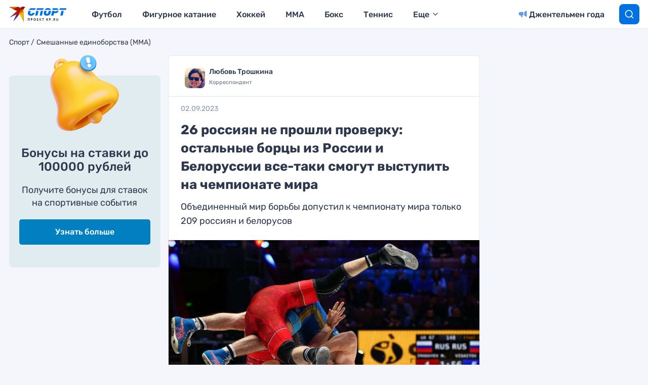

--- FILE ---
content_type: text/html
request_url: https://tns-counter.ru/nc01a**R%3Eundefined*kp_ru/ru/UTF-8/tmsec=kp_ru/948783454***
body_size: 16
content:
10C26D2B6973E545G1769203013:10C26D2B6973E545G1769203013